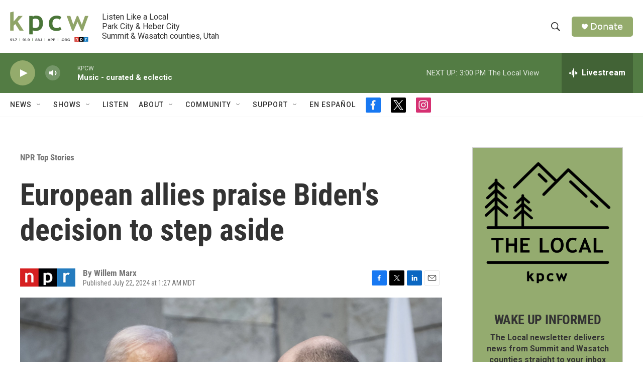

--- FILE ---
content_type: text/html; charset=utf-8
request_url: https://www.google.com/recaptcha/api2/aframe
body_size: 249
content:
<!DOCTYPE HTML><html><head><meta http-equiv="content-type" content="text/html; charset=UTF-8"></head><body><script nonce="_IiJeqeRr6-3rNR0pqzMKg">/** Anti-fraud and anti-abuse applications only. See google.com/recaptcha */ try{var clients={'sodar':'https://pagead2.googlesyndication.com/pagead/sodar?'};window.addEventListener("message",function(a){try{if(a.source===window.parent){var b=JSON.parse(a.data);var c=clients[b['id']];if(c){var d=document.createElement('img');d.src=c+b['params']+'&rc='+(localStorage.getItem("rc::a")?sessionStorage.getItem("rc::b"):"");window.document.body.appendChild(d);sessionStorage.setItem("rc::e",parseInt(sessionStorage.getItem("rc::e")||0)+1);localStorage.setItem("rc::h",'1769116034519');}}}catch(b){}});window.parent.postMessage("_grecaptcha_ready", "*");}catch(b){}</script></body></html>